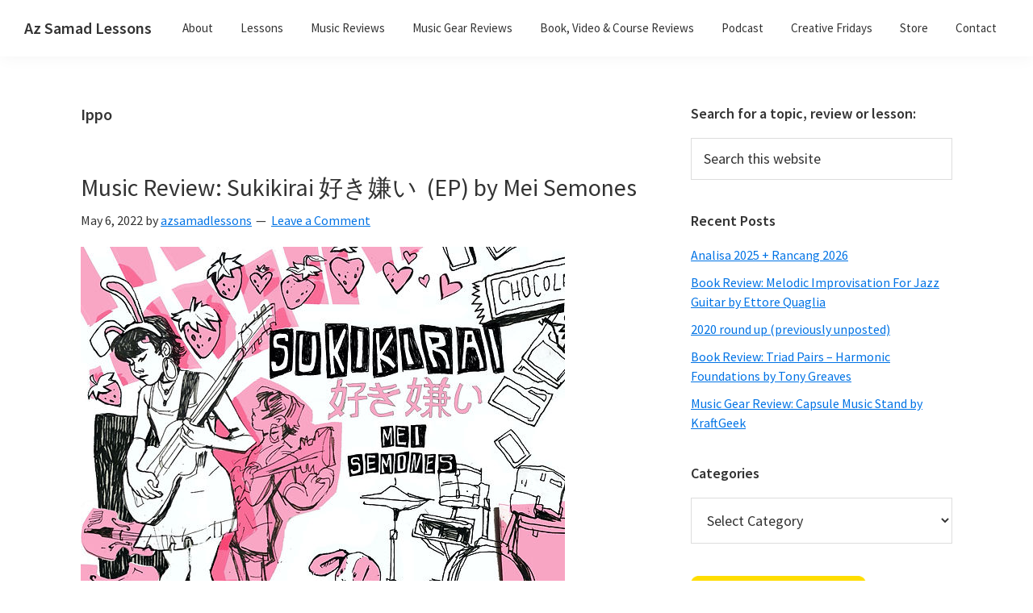

--- FILE ---
content_type: text/html; charset=UTF-8
request_url: https://azsamadlessons.com/tag/ippo/
body_size: 12661
content:
<!DOCTYPE html>
<html lang="en-US">
<head >
<meta charset="UTF-8" />
		<meta name="robots" content="noindex" />
		<meta name="viewport" content="width=device-width, initial-scale=1" />
<title>Ippo</title>
<meta name='robots' content='max-image-preview:large' />
	<style>img:is([sizes="auto" i], [sizes^="auto," i]) { contain-intrinsic-size: 3000px 1500px }</style>
	<link rel='dns-prefetch' href='//fonts.googleapis.com' />
<link rel="alternate" type="application/rss+xml" title="Az Samad Lessons &raquo; Feed" href="https://azsamadlessons.com/feed/" />
<link rel="alternate" type="application/rss+xml" title="Az Samad Lessons &raquo; Comments Feed" href="https://azsamadlessons.com/comments/feed/" />
<link rel="alternate" type="application/rss+xml" title="Az Samad Lessons &raquo; Ippo Tag Feed" href="https://azsamadlessons.com/tag/ippo/feed/" />
<link rel="canonical" href="https://azsamadlessons.com/tag/ippo/" />
<script type="text/javascript">
/* <![CDATA[ */
window._wpemojiSettings = {"baseUrl":"https:\/\/s.w.org\/images\/core\/emoji\/16.0.1\/72x72\/","ext":".png","svgUrl":"https:\/\/s.w.org\/images\/core\/emoji\/16.0.1\/svg\/","svgExt":".svg","source":{"concatemoji":"https:\/\/azsamadlessons.com\/wp-includes\/js\/wp-emoji-release.min.js?ver=6.8.3"}};
/*! This file is auto-generated */
!function(s,n){var o,i,e;function c(e){try{var t={supportTests:e,timestamp:(new Date).valueOf()};sessionStorage.setItem(o,JSON.stringify(t))}catch(e){}}function p(e,t,n){e.clearRect(0,0,e.canvas.width,e.canvas.height),e.fillText(t,0,0);var t=new Uint32Array(e.getImageData(0,0,e.canvas.width,e.canvas.height).data),a=(e.clearRect(0,0,e.canvas.width,e.canvas.height),e.fillText(n,0,0),new Uint32Array(e.getImageData(0,0,e.canvas.width,e.canvas.height).data));return t.every(function(e,t){return e===a[t]})}function u(e,t){e.clearRect(0,0,e.canvas.width,e.canvas.height),e.fillText(t,0,0);for(var n=e.getImageData(16,16,1,1),a=0;a<n.data.length;a++)if(0!==n.data[a])return!1;return!0}function f(e,t,n,a){switch(t){case"flag":return n(e,"\ud83c\udff3\ufe0f\u200d\u26a7\ufe0f","\ud83c\udff3\ufe0f\u200b\u26a7\ufe0f")?!1:!n(e,"\ud83c\udde8\ud83c\uddf6","\ud83c\udde8\u200b\ud83c\uddf6")&&!n(e,"\ud83c\udff4\udb40\udc67\udb40\udc62\udb40\udc65\udb40\udc6e\udb40\udc67\udb40\udc7f","\ud83c\udff4\u200b\udb40\udc67\u200b\udb40\udc62\u200b\udb40\udc65\u200b\udb40\udc6e\u200b\udb40\udc67\u200b\udb40\udc7f");case"emoji":return!a(e,"\ud83e\udedf")}return!1}function g(e,t,n,a){var r="undefined"!=typeof WorkerGlobalScope&&self instanceof WorkerGlobalScope?new OffscreenCanvas(300,150):s.createElement("canvas"),o=r.getContext("2d",{willReadFrequently:!0}),i=(o.textBaseline="top",o.font="600 32px Arial",{});return e.forEach(function(e){i[e]=t(o,e,n,a)}),i}function t(e){var t=s.createElement("script");t.src=e,t.defer=!0,s.head.appendChild(t)}"undefined"!=typeof Promise&&(o="wpEmojiSettingsSupports",i=["flag","emoji"],n.supports={everything:!0,everythingExceptFlag:!0},e=new Promise(function(e){s.addEventListener("DOMContentLoaded",e,{once:!0})}),new Promise(function(t){var n=function(){try{var e=JSON.parse(sessionStorage.getItem(o));if("object"==typeof e&&"number"==typeof e.timestamp&&(new Date).valueOf()<e.timestamp+604800&&"object"==typeof e.supportTests)return e.supportTests}catch(e){}return null}();if(!n){if("undefined"!=typeof Worker&&"undefined"!=typeof OffscreenCanvas&&"undefined"!=typeof URL&&URL.createObjectURL&&"undefined"!=typeof Blob)try{var e="postMessage("+g.toString()+"("+[JSON.stringify(i),f.toString(),p.toString(),u.toString()].join(",")+"));",a=new Blob([e],{type:"text/javascript"}),r=new Worker(URL.createObjectURL(a),{name:"wpTestEmojiSupports"});return void(r.onmessage=function(e){c(n=e.data),r.terminate(),t(n)})}catch(e){}c(n=g(i,f,p,u))}t(n)}).then(function(e){for(var t in e)n.supports[t]=e[t],n.supports.everything=n.supports.everything&&n.supports[t],"flag"!==t&&(n.supports.everythingExceptFlag=n.supports.everythingExceptFlag&&n.supports[t]);n.supports.everythingExceptFlag=n.supports.everythingExceptFlag&&!n.supports.flag,n.DOMReady=!1,n.readyCallback=function(){n.DOMReady=!0}}).then(function(){return e}).then(function(){var e;n.supports.everything||(n.readyCallback(),(e=n.source||{}).concatemoji?t(e.concatemoji):e.wpemoji&&e.twemoji&&(t(e.twemoji),t(e.wpemoji)))}))}((window,document),window._wpemojiSettings);
/* ]]> */
</script>
<link rel='stylesheet' id='flick-css' href='https://azsamadlessons.com/wp-content/plugins/mailchimp//css/flick/flick.css?ver=6.8.3' type='text/css' media='all' />
<link rel='stylesheet' id='mailchimpSF_main_css-css' href='https://azsamadlessons.com/?mcsf_action=main_css&#038;ver=6.8.3' type='text/css' media='all' />
<!--[if IE]>
<link rel='stylesheet' id='mailchimpSF_ie_css-css' href='https://azsamadlessons.com/wp-content/plugins/mailchimp/css/ie.css?ver=6.8.3' type='text/css' media='all' />
<![endif]-->
<link rel='stylesheet' id='genesis-sample-css' href='https://azsamadlessons.com/wp-content/themes/genesis-sample/style.css?ver=3.0.1' type='text/css' media='all' />
<style id='wp-emoji-styles-inline-css' type='text/css'>

	img.wp-smiley, img.emoji {
		display: inline !important;
		border: none !important;
		box-shadow: none !important;
		height: 1em !important;
		width: 1em !important;
		margin: 0 0.07em !important;
		vertical-align: -0.1em !important;
		background: none !important;
		padding: 0 !important;
	}
</style>
<link rel='stylesheet' id='wp-block-library-css' href='https://azsamadlessons.com/wp-includes/css/dist/block-library/style.min.css?ver=6.8.3' type='text/css' media='all' />
<style id='classic-theme-styles-inline-css' type='text/css'>
/*! This file is auto-generated */
.wp-block-button__link{color:#fff;background-color:#32373c;border-radius:9999px;box-shadow:none;text-decoration:none;padding:calc(.667em + 2px) calc(1.333em + 2px);font-size:1.125em}.wp-block-file__button{background:#32373c;color:#fff;text-decoration:none}
</style>
<style id='global-styles-inline-css' type='text/css'>
:root{--wp--preset--aspect-ratio--square: 1;--wp--preset--aspect-ratio--4-3: 4/3;--wp--preset--aspect-ratio--3-4: 3/4;--wp--preset--aspect-ratio--3-2: 3/2;--wp--preset--aspect-ratio--2-3: 2/3;--wp--preset--aspect-ratio--16-9: 16/9;--wp--preset--aspect-ratio--9-16: 9/16;--wp--preset--color--black: #000000;--wp--preset--color--cyan-bluish-gray: #abb8c3;--wp--preset--color--white: #ffffff;--wp--preset--color--pale-pink: #f78da7;--wp--preset--color--vivid-red: #cf2e2e;--wp--preset--color--luminous-vivid-orange: #ff6900;--wp--preset--color--luminous-vivid-amber: #fcb900;--wp--preset--color--light-green-cyan: #7bdcb5;--wp--preset--color--vivid-green-cyan: #00d084;--wp--preset--color--pale-cyan-blue: #8ed1fc;--wp--preset--color--vivid-cyan-blue: #0693e3;--wp--preset--color--vivid-purple: #9b51e0;--wp--preset--color--theme-primary: #0073e5;--wp--preset--color--theme-secondary: #0073e5;--wp--preset--gradient--vivid-cyan-blue-to-vivid-purple: linear-gradient(135deg,rgba(6,147,227,1) 0%,rgb(155,81,224) 100%);--wp--preset--gradient--light-green-cyan-to-vivid-green-cyan: linear-gradient(135deg,rgb(122,220,180) 0%,rgb(0,208,130) 100%);--wp--preset--gradient--luminous-vivid-amber-to-luminous-vivid-orange: linear-gradient(135deg,rgba(252,185,0,1) 0%,rgba(255,105,0,1) 100%);--wp--preset--gradient--luminous-vivid-orange-to-vivid-red: linear-gradient(135deg,rgba(255,105,0,1) 0%,rgb(207,46,46) 100%);--wp--preset--gradient--very-light-gray-to-cyan-bluish-gray: linear-gradient(135deg,rgb(238,238,238) 0%,rgb(169,184,195) 100%);--wp--preset--gradient--cool-to-warm-spectrum: linear-gradient(135deg,rgb(74,234,220) 0%,rgb(151,120,209) 20%,rgb(207,42,186) 40%,rgb(238,44,130) 60%,rgb(251,105,98) 80%,rgb(254,248,76) 100%);--wp--preset--gradient--blush-light-purple: linear-gradient(135deg,rgb(255,206,236) 0%,rgb(152,150,240) 100%);--wp--preset--gradient--blush-bordeaux: linear-gradient(135deg,rgb(254,205,165) 0%,rgb(254,45,45) 50%,rgb(107,0,62) 100%);--wp--preset--gradient--luminous-dusk: linear-gradient(135deg,rgb(255,203,112) 0%,rgb(199,81,192) 50%,rgb(65,88,208) 100%);--wp--preset--gradient--pale-ocean: linear-gradient(135deg,rgb(255,245,203) 0%,rgb(182,227,212) 50%,rgb(51,167,181) 100%);--wp--preset--gradient--electric-grass: linear-gradient(135deg,rgb(202,248,128) 0%,rgb(113,206,126) 100%);--wp--preset--gradient--midnight: linear-gradient(135deg,rgb(2,3,129) 0%,rgb(40,116,252) 100%);--wp--preset--font-size--small: 12px;--wp--preset--font-size--medium: 20px;--wp--preset--font-size--large: 20px;--wp--preset--font-size--x-large: 42px;--wp--preset--font-size--normal: 18px;--wp--preset--font-size--larger: 24px;--wp--preset--spacing--20: 0.44rem;--wp--preset--spacing--30: 0.67rem;--wp--preset--spacing--40: 1rem;--wp--preset--spacing--50: 1.5rem;--wp--preset--spacing--60: 2.25rem;--wp--preset--spacing--70: 3.38rem;--wp--preset--spacing--80: 5.06rem;--wp--preset--shadow--natural: 6px 6px 9px rgba(0, 0, 0, 0.2);--wp--preset--shadow--deep: 12px 12px 50px rgba(0, 0, 0, 0.4);--wp--preset--shadow--sharp: 6px 6px 0px rgba(0, 0, 0, 0.2);--wp--preset--shadow--outlined: 6px 6px 0px -3px rgba(255, 255, 255, 1), 6px 6px rgba(0, 0, 0, 1);--wp--preset--shadow--crisp: 6px 6px 0px rgba(0, 0, 0, 1);}:where(.is-layout-flex){gap: 0.5em;}:where(.is-layout-grid){gap: 0.5em;}body .is-layout-flex{display: flex;}.is-layout-flex{flex-wrap: wrap;align-items: center;}.is-layout-flex > :is(*, div){margin: 0;}body .is-layout-grid{display: grid;}.is-layout-grid > :is(*, div){margin: 0;}:where(.wp-block-columns.is-layout-flex){gap: 2em;}:where(.wp-block-columns.is-layout-grid){gap: 2em;}:where(.wp-block-post-template.is-layout-flex){gap: 1.25em;}:where(.wp-block-post-template.is-layout-grid){gap: 1.25em;}.has-black-color{color: var(--wp--preset--color--black) !important;}.has-cyan-bluish-gray-color{color: var(--wp--preset--color--cyan-bluish-gray) !important;}.has-white-color{color: var(--wp--preset--color--white) !important;}.has-pale-pink-color{color: var(--wp--preset--color--pale-pink) !important;}.has-vivid-red-color{color: var(--wp--preset--color--vivid-red) !important;}.has-luminous-vivid-orange-color{color: var(--wp--preset--color--luminous-vivid-orange) !important;}.has-luminous-vivid-amber-color{color: var(--wp--preset--color--luminous-vivid-amber) !important;}.has-light-green-cyan-color{color: var(--wp--preset--color--light-green-cyan) !important;}.has-vivid-green-cyan-color{color: var(--wp--preset--color--vivid-green-cyan) !important;}.has-pale-cyan-blue-color{color: var(--wp--preset--color--pale-cyan-blue) !important;}.has-vivid-cyan-blue-color{color: var(--wp--preset--color--vivid-cyan-blue) !important;}.has-vivid-purple-color{color: var(--wp--preset--color--vivid-purple) !important;}.has-black-background-color{background-color: var(--wp--preset--color--black) !important;}.has-cyan-bluish-gray-background-color{background-color: var(--wp--preset--color--cyan-bluish-gray) !important;}.has-white-background-color{background-color: var(--wp--preset--color--white) !important;}.has-pale-pink-background-color{background-color: var(--wp--preset--color--pale-pink) !important;}.has-vivid-red-background-color{background-color: var(--wp--preset--color--vivid-red) !important;}.has-luminous-vivid-orange-background-color{background-color: var(--wp--preset--color--luminous-vivid-orange) !important;}.has-luminous-vivid-amber-background-color{background-color: var(--wp--preset--color--luminous-vivid-amber) !important;}.has-light-green-cyan-background-color{background-color: var(--wp--preset--color--light-green-cyan) !important;}.has-vivid-green-cyan-background-color{background-color: var(--wp--preset--color--vivid-green-cyan) !important;}.has-pale-cyan-blue-background-color{background-color: var(--wp--preset--color--pale-cyan-blue) !important;}.has-vivid-cyan-blue-background-color{background-color: var(--wp--preset--color--vivid-cyan-blue) !important;}.has-vivid-purple-background-color{background-color: var(--wp--preset--color--vivid-purple) !important;}.has-black-border-color{border-color: var(--wp--preset--color--black) !important;}.has-cyan-bluish-gray-border-color{border-color: var(--wp--preset--color--cyan-bluish-gray) !important;}.has-white-border-color{border-color: var(--wp--preset--color--white) !important;}.has-pale-pink-border-color{border-color: var(--wp--preset--color--pale-pink) !important;}.has-vivid-red-border-color{border-color: var(--wp--preset--color--vivid-red) !important;}.has-luminous-vivid-orange-border-color{border-color: var(--wp--preset--color--luminous-vivid-orange) !important;}.has-luminous-vivid-amber-border-color{border-color: var(--wp--preset--color--luminous-vivid-amber) !important;}.has-light-green-cyan-border-color{border-color: var(--wp--preset--color--light-green-cyan) !important;}.has-vivid-green-cyan-border-color{border-color: var(--wp--preset--color--vivid-green-cyan) !important;}.has-pale-cyan-blue-border-color{border-color: var(--wp--preset--color--pale-cyan-blue) !important;}.has-vivid-cyan-blue-border-color{border-color: var(--wp--preset--color--vivid-cyan-blue) !important;}.has-vivid-purple-border-color{border-color: var(--wp--preset--color--vivid-purple) !important;}.has-vivid-cyan-blue-to-vivid-purple-gradient-background{background: var(--wp--preset--gradient--vivid-cyan-blue-to-vivid-purple) !important;}.has-light-green-cyan-to-vivid-green-cyan-gradient-background{background: var(--wp--preset--gradient--light-green-cyan-to-vivid-green-cyan) !important;}.has-luminous-vivid-amber-to-luminous-vivid-orange-gradient-background{background: var(--wp--preset--gradient--luminous-vivid-amber-to-luminous-vivid-orange) !important;}.has-luminous-vivid-orange-to-vivid-red-gradient-background{background: var(--wp--preset--gradient--luminous-vivid-orange-to-vivid-red) !important;}.has-very-light-gray-to-cyan-bluish-gray-gradient-background{background: var(--wp--preset--gradient--very-light-gray-to-cyan-bluish-gray) !important;}.has-cool-to-warm-spectrum-gradient-background{background: var(--wp--preset--gradient--cool-to-warm-spectrum) !important;}.has-blush-light-purple-gradient-background{background: var(--wp--preset--gradient--blush-light-purple) !important;}.has-blush-bordeaux-gradient-background{background: var(--wp--preset--gradient--blush-bordeaux) !important;}.has-luminous-dusk-gradient-background{background: var(--wp--preset--gradient--luminous-dusk) !important;}.has-pale-ocean-gradient-background{background: var(--wp--preset--gradient--pale-ocean) !important;}.has-electric-grass-gradient-background{background: var(--wp--preset--gradient--electric-grass) !important;}.has-midnight-gradient-background{background: var(--wp--preset--gradient--midnight) !important;}.has-small-font-size{font-size: var(--wp--preset--font-size--small) !important;}.has-medium-font-size{font-size: var(--wp--preset--font-size--medium) !important;}.has-large-font-size{font-size: var(--wp--preset--font-size--large) !important;}.has-x-large-font-size{font-size: var(--wp--preset--font-size--x-large) !important;}
:where(.wp-block-post-template.is-layout-flex){gap: 1.25em;}:where(.wp-block-post-template.is-layout-grid){gap: 1.25em;}
:where(.wp-block-columns.is-layout-flex){gap: 2em;}:where(.wp-block-columns.is-layout-grid){gap: 2em;}
:root :where(.wp-block-pullquote){font-size: 1.5em;line-height: 1.6;}
</style>
<link rel='stylesheet' id='genesis-sample-fonts-css' href='https://fonts.googleapis.com/css?family=Source+Sans+Pro%3A400%2C400i%2C600%2C700&#038;display=swap&#038;ver=3.0.1' type='text/css' media='all' />
<link rel='stylesheet' id='dashicons-css' href='https://azsamadlessons.com/wp-includes/css/dashicons.min.css?ver=6.8.3' type='text/css' media='all' />
<link rel='stylesheet' id='genesis-sample-gutenberg-css' href='https://azsamadlessons.com/wp-content/themes/genesis-sample/lib/gutenberg/front-end.css?ver=3.0.1' type='text/css' media='all' />
<style id='genesis-sample-gutenberg-inline-css' type='text/css'>
.ab-block-post-grid .ab-post-grid-items h2 a:hover {
	color: #0073e5;
}

.site-container .wp-block-button .wp-block-button__link {
	background-color: #0073e5;
}

.wp-block-button .wp-block-button__link:not(.has-background),
.wp-block-button .wp-block-button__link:not(.has-background):focus,
.wp-block-button .wp-block-button__link:not(.has-background):hover {
	color: #ffffff;
}

.site-container .wp-block-button.is-style-outline .wp-block-button__link {
	color: #0073e5;
}

.site-container .wp-block-button.is-style-outline .wp-block-button__link:focus,
.site-container .wp-block-button.is-style-outline .wp-block-button__link:hover {
	color: #2396ff;
}		.site-container .has-small-font-size {
			font-size: 12px;
		}		.site-container .has-normal-font-size {
			font-size: 18px;
		}		.site-container .has-large-font-size {
			font-size: 20px;
		}		.site-container .has-larger-font-size {
			font-size: 24px;
		}		.site-container .has-theme-primary-color,
		.site-container .wp-block-button .wp-block-button__link.has-theme-primary-color,
		.site-container .wp-block-button.is-style-outline .wp-block-button__link.has-theme-primary-color {
			color: #0073e5;
		}

		.site-container .has-theme-primary-background-color,
		.site-container .wp-block-button .wp-block-button__link.has-theme-primary-background-color,
		.site-container .wp-block-pullquote.is-style-solid-color.has-theme-primary-background-color {
			background-color: #0073e5;
		}		.site-container .has-theme-secondary-color,
		.site-container .wp-block-button .wp-block-button__link.has-theme-secondary-color,
		.site-container .wp-block-button.is-style-outline .wp-block-button__link.has-theme-secondary-color {
			color: #0073e5;
		}

		.site-container .has-theme-secondary-background-color,
		.site-container .wp-block-button .wp-block-button__link.has-theme-secondary-background-color,
		.site-container .wp-block-pullquote.is-style-solid-color.has-theme-secondary-background-color {
			background-color: #0073e5;
		}
</style>
<script type="text/javascript" src="https://azsamadlessons.com/wp-includes/js/jquery/jquery.min.js?ver=3.7.1" id="jquery-core-js"></script>
<script type="text/javascript" src="https://azsamadlessons.com/wp-includes/js/jquery/jquery-migrate.min.js?ver=3.4.1" id="jquery-migrate-js"></script>
<script type="text/javascript" src="https://azsamadlessons.com/wp-content/plugins/mailchimp//js/scrollTo.js?ver=1.5.7" id="jquery_scrollto-js"></script>
<script type="text/javascript" src="https://azsamadlessons.com/wp-includes/js/jquery/jquery.form.min.js?ver=4.3.0" id="jquery-form-js"></script>
<script type="text/javascript" id="mailchimpSF_main_js-js-extra">
/* <![CDATA[ */
var mailchimpSF = {"ajax_url":"https:\/\/azsamadlessons.com\/"};
/* ]]> */
</script>
<script type="text/javascript" src="https://azsamadlessons.com/wp-content/plugins/mailchimp//js/mailchimp.js?ver=1.5.7" id="mailchimpSF_main_js-js"></script>
<script type="text/javascript" src="https://azsamadlessons.com/wp-includes/js/jquery/ui/core.min.js?ver=1.13.3" id="jquery-ui-core-js"></script>
<script type="text/javascript" src="https://azsamadlessons.com/wp-content/plugins/mailchimp//js/datepicker.js?ver=6.8.3" id="datepicker-js"></script>
<link rel="https://api.w.org/" href="https://azsamadlessons.com/wp-json/" /><link rel="alternate" title="JSON" type="application/json" href="https://azsamadlessons.com/wp-json/wp/v2/tags/1110" /><link rel="EditURI" type="application/rsd+xml" title="RSD" href="https://azsamadlessons.com/xmlrpc.php?rsd" />
<script type="text/javascript">
        jQuery(function($) {
            $('.date-pick').each(function() {
                var format = $(this).data('format') || 'mm/dd/yyyy';
                format = format.replace(/yyyy/i, 'yy');
                $(this).datepicker({
                    autoFocusNextInput: true,
                    constrainInput: false,
                    changeMonth: true,
                    changeYear: true,
                    beforeShow: function(input, inst) { $('#ui-datepicker-div').addClass('show'); },
                    dateFormat: format.toLowerCase(),
                });
            });
            d = new Date();
            $('.birthdate-pick').each(function() {
                var format = $(this).data('format') || 'mm/dd';
                format = format.replace(/yyyy/i, 'yy');
                $(this).datepicker({
                    autoFocusNextInput: true,
                    constrainInput: false,
                    changeMonth: true,
                    changeYear: false,
                    minDate: new Date(d.getFullYear(), 1-1, 1),
                    maxDate: new Date(d.getFullYear(), 12-1, 31),
                    beforeShow: function(input, inst) { $('#ui-datepicker-div').removeClass('show'); },
                    dateFormat: format.toLowerCase(),
                });

            });

        });
    </script>
<link rel="pingback" href="https://azsamadlessons.com/xmlrpc.php" />
<script>
  (function(i,s,o,g,r,a,m){i['GoogleAnalyticsObject']=r;i[r]=i[r]||function(){
  (i[r].q=i[r].q||[]).push(arguments)},i[r].l=1*new Date();a=s.createElement(o),
  m=s.getElementsByTagName(o)[0];a.async=1;a.src=g;m.parentNode.insertBefore(a,m)
  })(window,document,'script','//www.google-analytics.com/analytics.js','ga');

  ga('create', 'UA-60052203-1', 'auto');
  ga('send', 'pageview');

</script><link rel="icon" href="https://azsamadlessons.com/wp-content/uploads/2019/04/cropped-make-a-living-cover-32x32.png" sizes="32x32" />
<link rel="icon" href="https://azsamadlessons.com/wp-content/uploads/2019/04/cropped-make-a-living-cover-192x192.png" sizes="192x192" />
<link rel="apple-touch-icon" href="https://azsamadlessons.com/wp-content/uploads/2019/04/cropped-make-a-living-cover-180x180.png" />
<meta name="msapplication-TileImage" content="https://azsamadlessons.com/wp-content/uploads/2019/04/cropped-make-a-living-cover-270x270.png" />
</head>
<body class="archive tag tag-ippo tag-1110 wp-embed-responsive wp-theme-genesis wp-child-theme-genesis-sample header-full-width content-sidebar genesis-breadcrumbs-hidden genesis-footer-widgets-hidden" itemscope itemtype="https://schema.org/WebPage"><div class="site-container"><ul class="genesis-skip-link"><li><a href="#genesis-nav-primary" class="screen-reader-shortcut"> Skip to primary navigation</a></li><li><a href="#genesis-content" class="screen-reader-shortcut"> Skip to main content</a></li><li><a href="#genesis-sidebar-primary" class="screen-reader-shortcut"> Skip to primary sidebar</a></li></ul><header class="site-header" itemscope itemtype="https://schema.org/WPHeader"><div class="wrap"><div class="title-area"><p class="site-title"><a href="https://azsamadlessons.com/">Az Samad Lessons</a></p><p class="site-description" itemprop="description">Guitar, Ukulele and Music Lessons</p></div><nav class="nav-primary" aria-label="Main" itemscope itemtype="https://schema.org/SiteNavigationElement" id="genesis-nav-primary"><div class="wrap"><ul id="menu-main-menu" class="menu genesis-nav-menu menu-primary js-superfish"><li id="menu-item-9" class="menu-item menu-item-type-post_type menu-item-object-page menu-item-9"><a href="https://azsamadlessons.com/about/" itemprop="url"><span itemprop="name">About</span></a></li>
<li id="menu-item-482" class="menu-item menu-item-type-post_type menu-item-object-page menu-item-482"><a href="https://azsamadlessons.com/lessons/" itemprop="url"><span itemprop="name">Lessons</span></a></li>
<li id="menu-item-507" class="menu-item menu-item-type-post_type menu-item-object-page menu-item-507"><a href="https://azsamadlessons.com/music-reviews/" itemprop="url"><span itemprop="name">Music Reviews</span></a></li>
<li id="menu-item-2650" class="menu-item menu-item-type-post_type menu-item-object-page menu-item-2650"><a href="https://azsamadlessons.com/music-gear-reviews/" itemprop="url"><span itemprop="name">Music Gear Reviews</span></a></li>
<li id="menu-item-305" class="menu-item menu-item-type-post_type menu-item-object-page menu-item-305"><a href="https://azsamadlessons.com/book-reviews/" itemprop="url"><span itemprop="name">Book, Video &#038; Course Reviews</span></a></li>
<li id="menu-item-337" class="menu-item menu-item-type-post_type menu-item-object-page menu-item-337"><a href="https://azsamadlessons.com/podcast/" itemprop="url"><span itemprop="name">Podcast</span></a></li>
<li id="menu-item-477" class="menu-item menu-item-type-post_type menu-item-object-page menu-item-477"><a href="https://azsamadlessons.com/creative-fridays/" itemprop="url"><span itemprop="name">Creative Fridays</span></a></li>
<li id="menu-item-549" class="menu-item menu-item-type-post_type menu-item-object-page menu-item-549"><a href="https://azsamadlessons.com/store/" itemprop="url"><span itemprop="name">Store</span></a></li>
<li id="menu-item-8" class="menu-item menu-item-type-post_type menu-item-object-page menu-item-8"><a href="https://azsamadlessons.com/contact/" itemprop="url"><span itemprop="name">Contact</span></a></li>
</ul></div></nav></div></header><div class="site-inner"><div class="content-sidebar-wrap"><main class="content" id="genesis-content"><div class="archive-description taxonomy-archive-description taxonomy-description"><h1 class="archive-title">Ippo</h1></div><article class="post-1380 post type-post status-publish format-standard has-post-thumbnail category-music-review tag-anais-mitchell tag-aubrey-nash tag-berklee tag-berklee-college-of-music tag-indie-jazz tag-indie-pop-jazz tag-ippo tag-jazz-guitar tag-jazz-influenced-indie-pop tag-juck-juck-grunzie tag-kai-tsao tag-mei-semones tag-sukikirai tag-tricot entry" itemscope itemtype="https://schema.org/CreativeWork"><header class="entry-header"><h2 class="entry-title" itemprop="headline"><a class="entry-title-link" rel="bookmark" href="https://azsamadlessons.com/music-review-sukikirai-by-mei-semones/">Music Review: Sukikirai 好き嫌い  (EP) by Mei Semones</a></h2>
<p class="entry-meta"><time class="entry-time" itemprop="datePublished" datetime="2022-05-06T22:53:22+08:00">May 6, 2022</time> by <span class="entry-author" itemprop="author" itemscope itemtype="https://schema.org/Person"><a href="https://azsamadlessons.com/author/azsamadlessons/" class="entry-author-link" rel="author" itemprop="url"><span class="entry-author-name" itemprop="name">azsamadlessons</span></a></span> <span class="entry-comments-link"><a href="https://azsamadlessons.com/music-review-sukikirai-by-mei-semones/#respond">Leave a Comment</a></span> </p></header><div class="entry-content" itemprop="text">
<figure class="wp-block-image size-full"><a href="https://azsamadlessons.com/wp-content/uploads/2022/05/SukiLightEdit-Cover-Mei-Semones.jpeg"><img decoding="async" width="600" height="600" src="https://azsamadlessons.com/wp-content/uploads/2022/05/SukiLightEdit-Cover-Mei-Semones.jpeg" alt="" class="wp-image-1381" srcset="https://azsamadlessons.com/wp-content/uploads/2022/05/SukiLightEdit-Cover-Mei-Semones.jpeg 600w, https://azsamadlessons.com/wp-content/uploads/2022/05/SukiLightEdit-Cover-Mei-Semones-300x300.jpeg 300w, https://azsamadlessons.com/wp-content/uploads/2022/05/SukiLightEdit-Cover-Mei-Semones-150x150.jpeg 150w, https://azsamadlessons.com/wp-content/uploads/2022/05/SukiLightEdit-Cover-Mei-Semones-75x75.jpeg 75w" sizes="(max-width: 600px) 100vw, 600px" /></a></figure>



<p>The second EP from Mei Semones is a sonic delight to the ears. Within just three tracks, Mei continues to define her musical vision both compositionally and aesthetically with the entire package. Sukikirai 好き嫌い  also features great art from Aubrey Nash featuring various shades of pink coloring the black and white illustration. </p>



<p>The EP opens with <em>Ippo</em>, a mood-setting track that combines Mei&#8217;s hypnotic opening lines punctuated with the ensemble answering in strong lyrical lines. The time changes are fluid and get your head nodding along before you start counting again. It kind of made me wonder whether I was listening to what a song would sound like if Japanese math rock band Tricot, singer-songwriter Anais Mitchell and South Korean psychedelic noise-rock band Juck Juck Grunzie were to do a collaboration together. </p>



<p>I&#8217;m probably not doing it justice trying to explaining how cool the song is but I try.</p>



<p>Next up, <em>Sukikirai</em> continues the mood set in<em> Ippo</em> with the tasteful syncopation in the verses before Mei breaks it up with the hits with the band. The guitar parts and countermelodies in the string part also makes this an exquisite indie chamber music experience. </p>



<p>Closing this three-part masterpiece are the opening strings of <em>Kemono</em>. Kudos to Kai Tsao&#8217;s tasteful mixing which especially shines on this track. This track has a great balance of groove, driving rhythms, tension resolution (how can you not like that diminished to major7 resolution?) and breaks centered with rhythmic melodic vocal part.</p>



<p>It&#8217;s almost like you&#8217;re being taken into Wonderland and I&#8217;m just following the white rabbit&#8230;. and in the end, you just wanna go on a ride &amp; listen to the entire EP all over again.</p>



<p>Throughout the time that I listened to the songs, I kept getting inspired to write new music as well, which is to me (as a musician) the best feeling I can get from listening to music.</p>



<p>All in all, Mei yet again delivers a great musical experience. I for one, strongly suggest you join her for the ride. This is just the beginning of more amazing music from this great talent.</p>



<p><strong>Sukikirai 好き嫌い  EP Credits:</strong></p>



<p>artist/compositions/guitars/vocals/other things?: Mei Semones<br>upright bass: Jaden Raso<br>drums: Ransom McCafferty<br>viola: Noah Leong<br>violins: Claudius Agrippa and Fabienne Jean (track 3)<br>cello: Kely Pinhero<br>select bgv: Kai Tsao (track 1 &amp; 2)<br>recorded, mixed, and mastered by: Kai Tsao<br>cover art: Aubrey Nash</p>



<p><strong>Rating: 5/5</strong></p>



<p>Find more information about Mei &amp; where you can stream, purchase &amp; download her music on her official website here:&nbsp;<a rel="noreferrer noopener" href="https://www.meisemones.com/" target="_blank">https://www.meisemones.com/</a></p>



<p></p>



<p><strong>About Mei Semones</strong></p>



<figure class="wp-block-image"><a href="https://azsamadlessons.com/wp-content/uploads/2022/05/Mei-Semones-Photo-by-Sophia-Ragomo-scaled.jpg"><img decoding="async" width="1024" height="674" src="https://azsamadlessons.com/wp-content/uploads/2022/05/Mei-Semones-Photo-by-Sophia-Ragomo-1024x674.jpg" alt="" class="wp-image-1376" srcset="https://azsamadlessons.com/wp-content/uploads/2022/05/Mei-Semones-Photo-by-Sophia-Ragomo-1024x674.jpg 1024w, https://azsamadlessons.com/wp-content/uploads/2022/05/Mei-Semones-Photo-by-Sophia-Ragomo-300x198.jpg 300w, https://azsamadlessons.com/wp-content/uploads/2022/05/Mei-Semones-Photo-by-Sophia-Ragomo-768x506.jpg 768w, https://azsamadlessons.com/wp-content/uploads/2022/05/Mei-Semones-Photo-by-Sophia-Ragomo-1536x1011.jpg 1536w, https://azsamadlessons.com/wp-content/uploads/2022/05/Mei-Semones-Photo-by-Sophia-Ragomo-2048x1348.jpg 2048w" sizes="(max-width: 1024px) 100vw, 1024px" /></a><figcaption>Mei Semones – Photo by Sophia Ragomo</figcaption></figure>



<blockquote class="wp-block-quote is-layout-flow wp-block-quote-is-layout-flow"><p><em>“Born from a sonic enthusiasm of John Coltrane, The Smashing Pumpkins and Thelonious Monk, Mei Semones is a shining new star in the angelic amalgamation of indie music, jazz and J-Pop. Her debut EP, “Tsukino 月の,” was released in late January 2022, following the original release of her first single, “Hfoas” in March 2020, and continued Semones’ tradition of containing lyricism in both Japanese and English – a euphonious love-note to her East Asian heritage.”</em><strong>&nbsp;– Caitlin Andrews, Periphery Magazine</strong></p></blockquote>



<p>Mei Semones is an artist creating jazz influenced indie pop songs with lyrics in both Japanese and English, currently based in Boston, MA. Drawing from her background in jazz guitar and her Japanese heritage, she uses creative harmonic and rhythmic concepts and two different languages to create compelling and soothing songs.</p>



<p>Mei’s influences include John Coltrane, Wes Montgomery,</p>



<p>Thelonious Monk, João Gilberto, The Smashing Pumpkins, and Nirvana, with a sprinkle of folk. Combining these different influences, her songs create a space where genres freely mingle and merge.</p>



<p>Mei released her first EP,&nbsp;<em>Tsukino 月の</em>, on January 21st, 2022. The EP features five songs with lyrics in both Japanese and English, with lush string arrangements and a rhythm section of guitar, upright bass, and drums. The EP includes a bonus track of an unreleased demo of her debut single “Hfoas,” available on all major streaming platforms.&nbsp;</p>



<p>Originally from Ann Arbor, MI, Mei was introduced to the piano at the age of 4. She started playing guitar at 11 and began playing jazz when she entered high school. She is currently attending the Berklee College of Music and performing on a regular basis, as she continues to further her education in jazz performance. Mei is the lead guitarist in the live bands of&nbsp;The Brazen Youth&nbsp;and G Luné.</p>



<p>As&nbsp;a songwriter,&nbsp;Mei’s inspiration comes from her love for those around her, and her love for music. To give back to the world what music has given her is the underlying motivation in her art.</p>



<p>Official Website:&nbsp;<a href="https://www.meisemones.com/" target="_blank" rel="noreferrer noopener">https://www.meisemones.com/</a></p>
</div><footer class="entry-footer"><p class="entry-meta"><span class="entry-categories">Filed Under: <a href="https://azsamadlessons.com/category/music-review/" rel="category tag">Music Review</a></span> <span class="entry-tags">Tagged With: <a href="https://azsamadlessons.com/tag/anais-mitchell/" rel="tag">Anais Mitchell</a>, <a href="https://azsamadlessons.com/tag/aubrey-nash/" rel="tag">Aubrey Nash</a>, <a href="https://azsamadlessons.com/tag/berklee/" rel="tag">berklee</a>, <a href="https://azsamadlessons.com/tag/berklee-college-of-music/" rel="tag">berklee college of music</a>, <a href="https://azsamadlessons.com/tag/indie-jazz/" rel="tag">indie jazz</a>, <a href="https://azsamadlessons.com/tag/indie-pop-jazz/" rel="tag">indie pop jazz</a>, <a href="https://azsamadlessons.com/tag/ippo/" rel="tag">Ippo</a>, <a href="https://azsamadlessons.com/tag/jazz-guitar/" rel="tag">jazz guitar</a>, <a href="https://azsamadlessons.com/tag/jazz-influenced-indie-pop/" rel="tag">jazz influenced indie pop</a>, <a href="https://azsamadlessons.com/tag/juck-juck-grunzie/" rel="tag">Juck Juck Grunzie</a>, <a href="https://azsamadlessons.com/tag/kai-tsao/" rel="tag">Kai Tsao</a>, <a href="https://azsamadlessons.com/tag/mei-semones/" rel="tag">mei semones</a>, <a href="https://azsamadlessons.com/tag/sukikirai/" rel="tag">Sukikirai</a>, <a href="https://azsamadlessons.com/tag/tricot/" rel="tag">Tricot</a></span></p></footer></article></main><aside class="sidebar sidebar-primary widget-area" role="complementary" aria-label="Primary Sidebar" itemscope itemtype="https://schema.org/WPSideBar" id="genesis-sidebar-primary"><h2 class="genesis-sidebar-title screen-reader-text">Primary Sidebar</h2><section id="search-4" class="widget widget_search"><div class="widget-wrap"><h3 class="widgettitle widget-title">Search for a topic, review or lesson:</h3>
<form class="search-form" method="get" action="https://azsamadlessons.com/" role="search" itemprop="potentialAction" itemscope itemtype="https://schema.org/SearchAction"><label class="search-form-label screen-reader-text" for="searchform-1">Search this website</label><input class="search-form-input" type="search" name="s" id="searchform-1" placeholder="Search this website" itemprop="query-input"><input class="search-form-submit" type="submit" value="Search"><meta content="https://azsamadlessons.com/?s={s}" itemprop="target"></form></div></section>

		<section id="recent-posts-3" class="widget widget_recent_entries"><div class="widget-wrap">
		<h3 class="widgettitle widget-title">Recent Posts</h3>

		<ul>
											<li>
					<a href="https://azsamadlessons.com/analisa-2025-rancang-2026/">Analisa 2025 + Rancang 2026</a>
									</li>
											<li>
					<a href="https://azsamadlessons.com/book-review-melodic-improvisation-for-jazz-guitar-by-ettore-quaglia/">Book Review: Melodic Improvisation For Jazz Guitar by Ettore Quaglia</a>
									</li>
											<li>
					<a href="https://azsamadlessons.com/2020-round-up-previously-unposted/">2020 round up (previously unposted)</a>
									</li>
											<li>
					<a href="https://azsamadlessons.com/book-review-triad-pairs-harmonic-foundations-by-tony-greaves/">Book Review: Triad Pairs &#8211; Harmonic Foundations by Tony Greaves</a>
									</li>
											<li>
					<a href="https://azsamadlessons.com/music-gear-review-capsule-music-stand-by-kraftgeek/">Music Gear Review: Capsule Music Stand by KraftGeek</a>
									</li>
					</ul>

		</div></section>
<section id="categories-4" class="widget widget_categories"><div class="widget-wrap"><h3 class="widgettitle widget-title">Categories</h3>
<form action="https://azsamadlessons.com" method="get"><label class="screen-reader-text" for="cat">Categories</label><select  name='cat' id='cat' class='postform'>
	<option value='-1'>Select Category</option>
	<option class="level-0" value="835">Ask Az&nbsp;&nbsp;(2)</option>
	<option class="level-0" value="136">Beyond Music&nbsp;&nbsp;(135)</option>
	<option class="level-0" value="155">Blues Guitar&nbsp;&nbsp;(15)</option>
	<option class="level-0" value="177">Book Reviews&nbsp;&nbsp;(240)</option>
	<option class="level-0" value="749">business book&nbsp;&nbsp;(27)</option>
	<option class="level-0" value="35">Chord Melody&nbsp;&nbsp;(48)</option>
	<option class="level-0" value="46">Composition&nbsp;&nbsp;(34)</option>
	<option class="level-0" value="202">Course Reviews&nbsp;&nbsp;(20)</option>
	<option class="level-0" value="250">Creative Fridays&nbsp;&nbsp;(14)</option>
	<option class="level-0" value="1352">Film Review&nbsp;&nbsp;(1)</option>
	<option class="level-0" value="49">Fingerstyle Guitar&nbsp;&nbsp;(32)</option>
	<option class="level-0" value="748">grant cardone&nbsp;&nbsp;(1)</option>
	<option class="level-0" value="60">Guitar Scales&nbsp;&nbsp;(130)</option>
	<option class="level-0" value="106">Guitar Shopping&nbsp;&nbsp;(3)</option>
	<option class="level-0" value="48">Guitar Technique&nbsp;&nbsp;(340)</option>
	<option class="level-0" value="182">Gypsy Jazz&nbsp;&nbsp;(13)</option>
	<option class="level-0" value="251">Interviews&nbsp;&nbsp;(23)</option>
	<option class="level-0" value="114">Jazz&nbsp;&nbsp;(114)</option>
	<option class="level-0" value="32">Jazz Guitar&nbsp;&nbsp;(273)</option>
	<option class="level-1" value="33">&nbsp;&nbsp;&nbsp;Guitar Chords&nbsp;&nbsp;(138)</option>
	<option class="level-1" value="34">&nbsp;&nbsp;&nbsp;Jazz Guitar Harmony&nbsp;&nbsp;(177)</option>
	<option class="level-0" value="31">Jazz Guitar Harmony&nbsp;&nbsp;(81)</option>
	<option class="level-0" value="6">Licks&nbsp;&nbsp;(234)</option>
	<option class="level-0" value="1032">Music Business&nbsp;&nbsp;(14)</option>
	<option class="level-0" value="1644">Music Gear Review&nbsp;&nbsp;(1)</option>
	<option class="level-0" value="270">Music Review&nbsp;&nbsp;(57)</option>
	<option class="level-0" value="47">Music Theory&nbsp;&nbsp;(235)</option>
	<option class="level-0" value="3">News&nbsp;&nbsp;(4)</option>
	<option class="level-0" value="137">Philosophy&nbsp;&nbsp;(164)</option>
	<option class="level-0" value="11">Practice Secrets&nbsp;&nbsp;(368)</option>
	<option class="level-0" value="203">Reviews&nbsp;&nbsp;(12)</option>
	<option class="level-0" value="50">Rhythm Lessons&nbsp;&nbsp;(28)</option>
	<option class="level-0" value="1015">Strategi Bina Kerjaya Muzik&nbsp;&nbsp;(6)</option>
	<option class="level-0" value="793">Transcription Set Review&nbsp;&nbsp;(6)</option>
	<option class="level-0" value="4">Ukulele&nbsp;&nbsp;(3)</option>
	<option class="level-0" value="1333">Ulasan Filem&nbsp;&nbsp;(1)</option>
	<option class="level-0" value="1410">Ulasan Muzik&nbsp;&nbsp;(5)</option>
	<option class="level-0" value="1346">Ulasan Video&nbsp;&nbsp;(1)</option>
	<option class="level-0" value="1">Uncategorized&nbsp;&nbsp;(21)</option>
	<option class="level-0" value="372">Video Games&nbsp;&nbsp;(3)</option>
	<option class="level-0" value="5">Video Lessons&nbsp;&nbsp;(152)</option>
</select>
</form><script type="text/javascript">
/* <![CDATA[ */

(function() {
	var dropdown = document.getElementById( "cat" );
	function onCatChange() {
		if ( dropdown.options[ dropdown.selectedIndex ].value > 0 ) {
			dropdown.parentNode.submit();
		}
	}
	dropdown.onchange = onCatChange;
})();

/* ]]> */
</script>
</div></section>
<section id="block-21" class="widget widget_block"><div class="widget-wrap"><a href="https://www.buymeacoffee.com/azsamad" target="_blank"><img decoding="async" src="https://cdn.buymeacoffee.com/buttons/v2/default-yellow.png" alt="Buy Me A Coffee" style="height: 60px !important;width: 217px !important;" ></a></div></section>
<section id="block-15" class="widget widget_block widget_media_image"><div class="widget-wrap">
<figure class="wp-block-image size-full"><a href="https://www.skool.com/cga/about?ref=7ded5db5c7264433b4b4a3daf0991667"><img loading="lazy" decoding="async" width="1080" height="1080" src="https://azsamadlessons.com/wp-content/uploads/2025/12/CGA-Logo-CTA_Benefits-Square.jpeg" alt="" class="wp-image-2600" srcset="https://azsamadlessons.com/wp-content/uploads/2025/12/CGA-Logo-CTA_Benefits-Square.jpeg 1080w, https://azsamadlessons.com/wp-content/uploads/2025/12/CGA-Logo-CTA_Benefits-Square-300x300.jpeg 300w, https://azsamadlessons.com/wp-content/uploads/2025/12/CGA-Logo-CTA_Benefits-Square-1024x1024.jpeg 1024w, https://azsamadlessons.com/wp-content/uploads/2025/12/CGA-Logo-CTA_Benefits-Square-150x150.jpeg 150w, https://azsamadlessons.com/wp-content/uploads/2025/12/CGA-Logo-CTA_Benefits-Square-768x768.jpeg 768w, https://azsamadlessons.com/wp-content/uploads/2025/12/CGA-Logo-CTA_Benefits-Square-75x75.jpeg 75w" sizes="auto, (max-width: 1080px) 100vw, 1080px" /></a></figure>
</div></section>
<section id="block-5" class="widget widget_block widget_media_image"><div class="widget-wrap">
<figure class="wp-block-image size-large"><a href="https://azsamadmusic.gumroad.com/l/pp"><img loading="lazy" decoding="async" width="724" height="1024" src="https://azsamadlessons.com/wp-content/uploads/2025/11/Pentatonic-Playbook-COVER-724x1024.jpeg" alt="" class="wp-image-2592" srcset="https://azsamadlessons.com/wp-content/uploads/2025/11/Pentatonic-Playbook-COVER-724x1024.jpeg 724w, https://azsamadlessons.com/wp-content/uploads/2025/11/Pentatonic-Playbook-COVER-212x300.jpeg 212w, https://azsamadlessons.com/wp-content/uploads/2025/11/Pentatonic-Playbook-COVER-768x1086.jpeg 768w, https://azsamadlessons.com/wp-content/uploads/2025/11/Pentatonic-Playbook-COVER-1086x1536.jpeg 1086w, https://azsamadlessons.com/wp-content/uploads/2025/11/Pentatonic-Playbook-COVER.jpeg 1240w" sizes="auto, (max-width: 724px) 100vw, 724px" /></a></figure>
</div></section>
<section id="block-3" class="widget widget_block widget_media_image"><div class="widget-wrap">
<figure class="wp-block-image size-large"><a href="https://azsamadmusic.gumroad.com/l/gcpup"><img loading="lazy" decoding="async" width="1024" height="1024" src="https://azsamadlessons.com/wp-content/uploads/2025/11/06gujtyt4in3vc11psise3xcp9hu-1024x1024.png" alt="" class="wp-image-2588" srcset="https://azsamadlessons.com/wp-content/uploads/2025/11/06gujtyt4in3vc11psise3xcp9hu-1024x1024.png 1024w, https://azsamadlessons.com/wp-content/uploads/2025/11/06gujtyt4in3vc11psise3xcp9hu-300x300.png 300w, https://azsamadlessons.com/wp-content/uploads/2025/11/06gujtyt4in3vc11psise3xcp9hu-150x150.png 150w, https://azsamadlessons.com/wp-content/uploads/2025/11/06gujtyt4in3vc11psise3xcp9hu-768x768.png 768w, https://azsamadlessons.com/wp-content/uploads/2025/11/06gujtyt4in3vc11psise3xcp9hu-75x75.png 75w, https://azsamadlessons.com/wp-content/uploads/2025/11/06gujtyt4in3vc11psise3xcp9hu.png 1400w" sizes="auto, (max-width: 1024px) 100vw, 1024px" /></a></figure>
</div></section>
<section id="block-6" class="widget widget_block widget_media_image"><div class="widget-wrap">
<figure class="wp-block-image size-large"><a href="https://mikesmasterclasses.com/courses/motives-maximizer"><img loading="lazy" decoding="async" width="1024" height="576" src="https://azsamadlessons.com/wp-content/uploads/2025/11/motives-maximizer-az-samad-1024x576.jpeg" alt="" class="wp-image-2594" srcset="https://azsamadlessons.com/wp-content/uploads/2025/11/motives-maximizer-az-samad-1024x576.jpeg 1024w, https://azsamadlessons.com/wp-content/uploads/2025/11/motives-maximizer-az-samad-300x169.jpeg 300w, https://azsamadlessons.com/wp-content/uploads/2025/11/motives-maximizer-az-samad-768x432.jpeg 768w, https://azsamadlessons.com/wp-content/uploads/2025/11/motives-maximizer-az-samad.jpeg 1280w" sizes="auto, (max-width: 1024px) 100vw, 1024px" /></a></figure>
</div></section>
<section id="block-8" class="widget widget_block widget_media_image"><div class="widget-wrap">
<figure class="wp-block-image size-full"><a href="https://neckdiagrams.sjv.io/xLobO1"><img loading="lazy" decoding="async" width="889" height="889" src="https://azsamadlessons.com/wp-content/uploads/2025/11/Neck-Diagrams-Logo.png" alt="" class="wp-image-2595" srcset="https://azsamadlessons.com/wp-content/uploads/2025/11/Neck-Diagrams-Logo.png 889w, https://azsamadlessons.com/wp-content/uploads/2025/11/Neck-Diagrams-Logo-300x300.png 300w, https://azsamadlessons.com/wp-content/uploads/2025/11/Neck-Diagrams-Logo-150x150.png 150w, https://azsamadlessons.com/wp-content/uploads/2025/11/Neck-Diagrams-Logo-768x768.png 768w, https://azsamadlessons.com/wp-content/uploads/2025/11/Neck-Diagrams-Logo-75x75.png 75w" sizes="auto, (max-width: 889px) 100vw, 889px" /></a></figure>
</div></section>
<section id="block-14" class="widget widget_block"><div class="widget-wrap"><a href="https://guidedpracticeroutines.com?aff=azsamad&p=10232"><img loading="lazy" decoding="async" src="https://guidedpracticeroutines.com/wp-content/uploads/2025/11/GPR-Cold-Ad-V5.png" width="1080" height="1080" title="GPR-Cold-Ad-V5" /></a></div></section>
<section id="block-16" class="widget widget_block widget_media_image"><div class="widget-wrap">
<figure class="wp-block-image size-large"><a href="https://azsamadlessons.com/music-gear-review-capsule-music-stand-by-kraftgeek/"><img loading="lazy" decoding="async" width="1024" height="1024" src="https://azsamadlessons.com/wp-content/uploads/2025/12/SoloGig_StandwithBag_Blackt-1024x1024.png" alt="" class="wp-image-2645" srcset="https://azsamadlessons.com/wp-content/uploads/2025/12/SoloGig_StandwithBag_Blackt-1024x1024.png 1024w, https://azsamadlessons.com/wp-content/uploads/2025/12/SoloGig_StandwithBag_Blackt-300x300.png 300w, https://azsamadlessons.com/wp-content/uploads/2025/12/SoloGig_StandwithBag_Blackt-150x150.png 150w, https://azsamadlessons.com/wp-content/uploads/2025/12/SoloGig_StandwithBag_Blackt-768x768.png 768w, https://azsamadlessons.com/wp-content/uploads/2025/12/SoloGig_StandwithBag_Blackt-75x75.png 75w, https://azsamadlessons.com/wp-content/uploads/2025/12/SoloGig_StandwithBag_Blackt.png 1500w" sizes="auto, (max-width: 1024px) 100vw, 1024px" /></a></figure>
</div></section>
<section id="block-12" class="widget widget_block widget_media_image"><div class="widget-wrap">
<figure class="wp-block-image size-large"><img loading="lazy" decoding="async" width="768" height="1024" src="https://azsamadlessons.com/wp-content/uploads/2023/08/az-corner-cat-25-august-2023-768x1024.jpeg" alt="" class="wp-image-2013" srcset="https://azsamadlessons.com/wp-content/uploads/2023/08/az-corner-cat-25-august-2023-768x1024.jpeg 768w, https://azsamadlessons.com/wp-content/uploads/2023/08/az-corner-cat-25-august-2023-225x300.jpeg 225w, https://azsamadlessons.com/wp-content/uploads/2023/08/az-corner-cat-25-august-2023-1152x1536.jpeg 1152w, https://azsamadlessons.com/wp-content/uploads/2023/08/az-corner-cat-25-august-2023.jpeg 1536w" sizes="auto, (max-width: 768px) 100vw, 768px" /></figure>
</div></section>
<section id="block-10" class="widget widget_block widget_text"><div class="widget-wrap">
<p>Hi Az Samad here! I am disclosing that I’ve included certain products and links to those products on this site that I will earn an affiliate commission for any purchases you make.&nbsp;<br><br>Whenever possible, I've tried to include a mention that the link is an affiliate link but since the site is so big by now, I'm including this note so so that you are aware. <br><br>That being said, as I always mentions - all reviews reflect my honest opinion of the book/course/product. My goal is not to recommend everything to everyone but to give you as much information about my experience with it so that you have a better idea whether it might be for you (or not).</p>
</div></section>
</aside></div></div><footer class="site-footer" itemscope itemtype="https://schema.org/WPFooter"><div class="wrap"><p>Copyright &#x000A9;&nbsp;2026 · <a href="https://demo.studiopress.com/">Genesis Sample</a> on <a href="https://www.studiopress.com/">Genesis Framework</a> · <a href="https://wordpress.org/">WordPress</a> · <a href="https://azsamadlessons.com/wp-login.php">Log in</a></p></div></footer></div><script type="speculationrules">
{"prefetch":[{"source":"document","where":{"and":[{"href_matches":"\/*"},{"not":{"href_matches":["\/wp-*.php","\/wp-admin\/*","\/wp-content\/uploads\/*","\/wp-content\/*","\/wp-content\/plugins\/*","\/wp-content\/themes\/genesis-sample\/*","\/wp-content\/themes\/genesis\/*","\/*\\?(.+)"]}},{"not":{"selector_matches":"a[rel~=\"nofollow\"]"}},{"not":{"selector_matches":".no-prefetch, .no-prefetch a"}}]},"eagerness":"conservative"}]}
</script>
<script type="text/javascript" src="https://azsamadlessons.com/wp-includes/js/hoverIntent.min.js?ver=1.10.2" id="hoverIntent-js"></script>
<script type="text/javascript" src="https://azsamadlessons.com/wp-content/themes/genesis/lib/js/menu/superfish.min.js?ver=1.7.10" id="superfish-js"></script>
<script type="text/javascript" src="https://azsamadlessons.com/wp-content/themes/genesis/lib/js/menu/superfish.args.min.js?ver=3.3.2" id="superfish-args-js"></script>
<script type="text/javascript" src="https://azsamadlessons.com/wp-content/themes/genesis/lib/js/skip-links.min.js?ver=3.3.2" id="skip-links-js"></script>
<script type="text/javascript" id="genesis-sample-responsive-menu-js-extra">
/* <![CDATA[ */
var genesis_responsive_menu = {"mainMenu":"Menu","menuIconClass":"dashicons-before dashicons-menu","subMenu":"Submenu","subMenuIconClass":"dashicons-before dashicons-arrow-down-alt2","menuClasses":{"others":[".nav-primary"]}};
/* ]]> */
</script>
<script type="text/javascript" src="https://azsamadlessons.com/wp-content/themes/genesis/lib/js/menu/responsive-menus.min.js?ver=1.1.3" id="genesis-sample-responsive-menu-js"></script>
</body></html>


--- FILE ---
content_type: text/plain
request_url: https://www.google-analytics.com/j/collect?v=1&_v=j102&a=698481391&t=pageview&_s=1&dl=https%3A%2F%2Fazsamadlessons.com%2Ftag%2Fippo%2F&ul=en-us%40posix&dt=Ippo&sr=1280x720&vp=1280x720&_u=IEBAAEABAAAAACAAI~&jid=1865904197&gjid=776773841&cid=872100565.1769257502&tid=UA-60052203-1&_gid=1837473418.1769257502&_r=1&_slc=1&z=1583123850
body_size: -452
content:
2,cG-BMSF6Z85BT